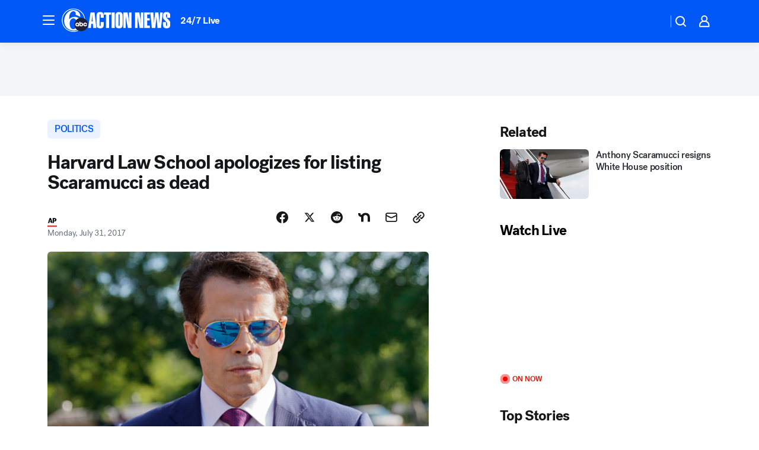

--- FILE ---
content_type: application/javascript
request_url: https://prod.gatekeeper.us-abc.symphony.edgedatg.go.com/vp2/ws/utils/2021/geo/video/geolocation/207/001/gt/-1.jsonp
body_size: 1077
content:
{"ver":"2021","device":"001","brand":"207","xmlns":"https://abc.go.com/vp2/ws/xmlns","user":{"allowed":true,"ip":"18.218.134.117","proxy":"hosting","bandwidth":"broadband","zipcode":"43230","city":"columbus","state":"oh","country":"usa","isp":"amazon technologies inc.","distributionChannel":"2","org":"amazon technologies inc.","useragent":"Mozilla/5.0 (Macintosh; Intel Mac OS X 10_15_7) AppleWebKit/537.36 (KHTML, like Gecko) Chrome/131.0.0.0 Safari/537.36; ClaudeBot/1.0; +claudebot@anthropic.com)","time":"Thu, 15 Jan 2026 19:18:36 -0500","xff":{"ip":"18.218.134.117, 18.68.21.72, 172.18.46.186"},"id":"E46232D8-E00C-4A7C-B35A-6D0E0DA186F3"},"affiliates":{"affiliate":[{"name":"WSYX","logo":"https://cdn1.edgedatg.com/aws/v2/abc/Live/video/13877091/1ba6f58005365daed202fccf8ab4df07/284x160-Q75_1ba6f58005365daed202fccf8ab4df07.png","dma":"COLUMBUS, OH","rank":"34","id":"WSYX","event":{"url":{"callback":"event_flat_file","value":"https://liveeventsfeed.abc.go.com/wsyx.json"},"refresh":{"unit":"second","value":"300"}}}],"count":1},"server":{"time":"Fri, 16 Jan 2026 00:18:36 +0000"}}